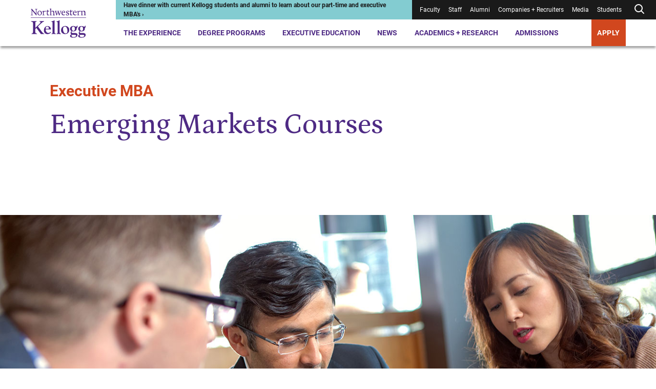

--- FILE ---
content_type: text/css
request_url: https://tags.srv.stackadapt.com/sa.css
body_size: -11
content:
:root {
    --sa-uid: '0-4fd66f6b-008f-57bb-6672-7e2d1e82fb3e';
}

--- FILE ---
content_type: text/plain; charset=utf-8
request_url: https://tags.srv.stackadapt.com/saq_pxl?uid=nRAr-cUTrtn-bbQ0t4jiyg&is_js=true&landing_url=https%3A%2F%2Fwww.kellogg.northwestern.edu%2Fprograms%2Fexecutive-mba%2Fcurriculum-and-faculty%2Femerging-market-courses.aspx&t=Emerging%20Markets%20Courses%20%7C%20Kellogg%20School%20of%20Management&tip=jr_If0XZjLTxZ4uIU2gDOt1yi68Xl9_UDd2IEzd5I-Y&host=https%3A%2F%2Fwww.kellogg.northwestern.edu&sa_conv_data_css_value=%20%220-4fd66f6b-008f-57bb-6672-7e2d1e82fb3e%22&sa_conv_data_image_value=ffd8ffe000104a46494600010101006000600000ffdb004300080606070605080707070909080a0c140d0c0b0b0c1912130f141d1a1f1e1d1a1c1c20242e2720222c231c1c2837292c30313434341f27393d38323c2e333432ffdb0043010909090c0b0c180d0d1832211c213232323232323232323232323232323232323232323232323232323232323232323232323232323232323232323232323232ffc00011080001000103012200021101031101ffc4001f0000010501010101010100000000000000000102030405060708090a0bffc400b5100002010303020403050504040000017d01020300041105122131410613516107227114328191a1082342b1c11552d1f02433627282090a161718191a25262728292a3435363738393a434445464748494a535455565758595a636465666768696a737475767778797a838485868788898a92939495969798999aa2a3a4a5a6a7a8a9aab2b3b4b5b6b7b8b9bac2c3c4c5c6c7c8c9cad2d3d4d5d6d7d8d9dae1e2e3e4e5e6e7e8e9eaf1f2f3f4f5f6f7f8f9faffc4001f0100030101010101010101010000000000000102030405060708090a0bffc400b51100020102040403040705040400010277000102031104052131061241510761711322328108144291a1b1c109233352f0156272d10a162434e125f11718191a262728292a35363738393a434445464748494a535455565758595a636465666768696a737475767778797a82838485868788898a92939495969798999aa2a3a4a5a6a7a8a9aab2b3b4b5b6b7b8b9bac2c3c4c5c6c7c8c9cad2d3d4d5d6d7d8d9dae2e3e4e5e6e7e8e9eaf2f3f4f5f6f7f8f9faffda000c03010002110311003f00f7fa28a2803fffd94fd66f6b008f57bb66727e2d1e82fb3e12760561&l_src=&l_src_d=&u_src=&u_src_d=&shop=false&sa-user-id-v3=s%253AAQAKIPv__dwC7qvskUrE8A5I0dXKt1zS2P7qppnaAv_nvRJOELcBGAQg5_WIzAYwAToE_kXKCEIE6E95yw.E9LqY40Dn2LJWJny%252Fo0XGuWS%252FTkgmKaAF1U7zvt4GZs&sa-user-id-v2=s%253AT9ZvawCPV7tmcn4tHoL7PhJ2BWE.JPoIABSCt85wZDALAJ6mCTd3S8OfVlRL1ko%252F9oOGt7E&sa-user-id=s%253A0-4fd66f6b-008f-57bb-6672-7e2d1e82fb3e.VS18Gwx3%252FNW49nY%252B%252FRELizbfk6pYh8NwTcOJ0JRS0j0
body_size: 66
content:
{"conversion_tracker_uids":null,"retargeting_tracker_uids":["arShJZvwAofTTkI5AKb6T9","3gwNGBqPfT7dwqIUBDo4rQ","KghOQ3ulTdy9HWykqk9m4m"],"lookalike_tracker_uids":null}

--- FILE ---
content_type: application/javascript
request_url: https://api.lightboxcdn.com/z9gd/ce4e645f-b470-4f7e-9c50-f51aa166b24e/www.kellogg.northwestern.edu/jsonp/z?cb=1770142438570&callback=__dgof6k4m9ocwun
body_size: 871
content:
__dgof6k4m9ocwun({"geo":{"time_zone":"America/New_York","continent_name":"North America","continent_code":"NA","zipcode":"43215","ip":"18.118.5.97","region_code":"OH","longitude":-83.0061,"metro_code":535,"region_name":"Ohio","latitude":39.9625,"city":"Columbus","country_code":"US","country_name":"United States"},"ts":1770142438957.0,"da":"bg*br*al|Apple%bt*bm*bs*cb*bu*dl$0^j~m|131.0.0.0%v~d~f~primarySoftwareType|Robot%s~r~dg*e~b~dq*z|Blink%cn*ds*ba*ch*cc*n|Chrome%t~bl*ac~aa~g~y|macOS%ce*ah~bq*bd~dd*cq$0^cl*df*bp*ad|Desktop%bh*c~dc*dn*bi*ae~ci*cx*p~bk*de*bc*i~h|10.15.7%cd*w~cu*ck*l~u~partialIdentification*af~bz*db*ab*q~a*cp$0^dh*k|Apple%cr*ag|-","rand":39440,"success":true});

--- FILE ---
content_type: application/javascript
request_url: https://www.lightboxcdn.com/vendor/ce4e645f-b470-4f7e-9c50-f51aa166b24e/custom.js?cb=C7396CD568CA159E8C9A7E66D57187CC
body_size: 2235
content:
window.CJSAPPS_ARR=["163","290","34","538","662","122","665","527","333"],window.CJSAPPS_PARENT={},window.CJSAPPS_PARENT[163]={},window.CJSAPPS_PARENT[290]={},window.CJSAPPS_PARENT[290].AfterDocReady=function(e,o,t,r,n){DIGIOH_CUSTOM_JS.log;try{const t="utm_cookies",r=e.getAccountMetadata(t)||e.getWidgetMetadata(t);if(e.storeQueryString=function(){let t=o.parent.localStorage&&!r?function(e,t){o.parent.localStorage.getItem(e+"_first")||o.parent.localStorage.setItem(e+"_first",t),o.parent.localStorage.setItem(e+"_last",t),o.parent.sessionStorage.setItem(e+"_session",t)}:function(o,t){e.getCookie(o+"_first")||e.setCookie(o+"_first",t,{expirationDays:1e3}),e.setCookie(o+"_last",t,{expirationDays:1e3}),e.setCookie(o+"_session",t,{expirationDays:1/24/2})},n=e.getQueryString();if(n)for(var s of(n=n.substring(1),n=n.split("&"),n))2==(s=s.split("=")).length&&t(s[0],s[1])},"function"==typeof showError){let e=showError;showError=function(o,t,r){let n=r||o,s=boxapi.replaceMergeTagsInString(n);"string"==typeof r?e(o,t,s):e(s)}}if("function"==typeof showInlineError){let e=showInlineError;showInlineError=function(o,t,r){let n=r||o,s=boxapi.replaceMergeTagsInString(n);"string"==typeof r?e(o,t,s):errorTmp(error)}}e.storeQueryString()}catch(e){return DIGIOH_CUSTOM_JS.logError(e,"custom_js_parent_apps"),e.message="DIGIOH: Custom JS Apps #290 (Parent: AfterDocReady) -- "+e.message,o.console.error(e),!0}},window.CJSAPPS_PARENT[34]={},window.CJSAPPS_PARENT[538]={},window.CJSAPPS_PARENT[538].AfterDocReady=function(e,o,t,r,n){DIGIOH_CUSTOM_JS.log;try{const i="Digioh GA4 Tracker",g="ga4_measurement_ids",l=e.initAppNotifications(i);e.ga4notifier=l,e.ga4EventQueue=[];let c=8,u=[],I=e.getAccountMetadata(g);I?(I=I.split(",").map((e=>e.trim())),l.infoNotifyApp("Limiting to measurementIds "+I)):I=null;const O=setInterval((()=>{if(c<=0)l.warnNotifyApp("Could not find GA4 on page, all events are simulated"),clearInterval(O);else{c--;const t=function(){const t="function"==typeof o.parent.ga,n="function"==typeof o.parent.gtag,s=void 0!==o.parent._gaq&&"function"==typeof o._gaq.push;let a=[];if(n){(o.parent.dataLayer||[]).forEach((e=>{if("config"===e[0]&&/^G-/.test(e[1])){const o=e[1];a.includes(o)||(I&&!I.includes(o)?l.infoNotifyApp("Ignored dataLayer GA4 measurement ID: "+o):(a.push(o),l.infoNotifyApp("Tracking to dataLayer GA4 measurement ID: "+o)))}}))}const i=e.get$()("script[src*='?id=G-']");for(let e of i){e=r(e);const o=e.attr("src").match(/id=(G-[A-Z0-9]+)/);if(o){const e=o[1];a.includes(e)||(I&&!I.includes(e)?l.infoNotifyApp("Ignored script source GA4 measurement ID: "+e):(a.push(e),l.infoNotifyApp("Detected script source GA4 measurement ID: "+e)))}}return{hasGA3:t,hasLegacyGA:s,ga4MeasurementIds:a}}();if(t.ga4MeasurementIds.length){u=t.ga4MeasurementIds,clearInterval(O);for(const o of e.ga4EventQueue)e.ga4Track(o.eventName,o.propsObj)}}}),1e3);function s(){/GA_DEBUG/.test(e.getQueryString())&&e.debugger(),o.parent.dataLayer.push(arguments)}function a(e,o){let t="<strong>"+e+"</strong></br><ul>";for(const e of Object.keys(o))t+="<li>"+e+" : "+o[e]+"</li>";return t+="</ul>",t}e.trackEvent=function(o,t,r={}){if("string"!=typeof o||0==o.trim().length)throw new Error("api.trackEvent(eventName, eventPayload) - missing or invalid eventName");if("object"!=typeof t)throw new Error("api.trackEvent(eventName, eventPayload) - missing or invalid eventPayload");r.notifier&&r.notifier.infoNotifyApp(a(o,t)),e.ga4Track(o,t)},e.getTrackDestination=function(){let o=e.getGa4MeasurementIds();return o=o&&o.length?o.join(", "):"none found","Google Analytics 4, measurement IDs: "+o},e.getGa4MeasurementIds=function(){return u},e.ga4Track=function(t,r={}){const n="function"==typeof e.getGa4MeasurementIds?e.getGa4MeasurementIds():[];if(n.length){for(const e of Object.keys(r))null===r[e]||void 0===r[e]?(delete r[e],l.warnNotifyApp("Discarded invalid event property "+e+":"+r[e])):"string"==typeof r[e]&&(r[e]=r[e].trim());for(const e of n)if(r.send_to=e,"function"==typeof o.parent.gtag)o.parent.gtag("event",t,r);else{if("object"!=typeof o.parent.dataLayer)throw new Error("Can't track to GA without gtag or dataLayer");s("event",t,r)}r.send_to&&delete r.send_to,l.infoNotifyApp("sent to "+n.join(", ")+" "+a(t,r))}else l.infoNotifyApp("queued "+a(t,r)),e.ga4EventQueue.push({eventName:t,propsObj:r})}}catch(S){return DIGIOH_CUSTOM_JS.logError(S,"custom_js_parent_apps"),S.message="DIGIOH: Custom JS Apps #538 (Parent: AfterDocReady) -- "+S.message,o.console.error(S),!0}},window.CJSAPPS_PARENT[662]={},window.CJSAPPS_PARENT[122]={},window.CJSAPPS_PARENT[665]={},window.CJSAPPS_PARENT[527]={},window.CJSAPPS_PARENT[333]={},async function(){window.DIGIOH_LOADER=window.DIGIOH_LOADER||{},window.DIGIOH_LOADER.loads=window.DIGIOH_LOADER.loads||{};let e=DIGIOH_LOADER?.loads?DIGIOH_LOADER.loads.user:null;e&&await e.promise,window.DIGIOH_CUSTOM_JS={runCustomJsOnDocumentReady:function(e,o,t,r,n){try{DIGIOH_CUSTOM_JS.log;var s="UA-5154363-1";e.GA={},e.GA.num_checks=0,e.GA.tracker=!1,e.GA.is_ga_classic=!1,e.GA.is_ga_universal=!1;var a=function(){if(o.ga&&o.ga.create){if(e.GA.is_ga_universal=!0,DIGIOH_CUSTOM_JS.log("DIGIOH: Using Google Universal Analytics"),e.GA.trackerArr=o.ga.getAll(),e.GA.trackerArr&&e.GA.trackerArr.length)for(var t=0;t<e.GA.trackerArr.length;t++)if(e.GA.trackerArr[t].get("trackingId")==s){e.GA.tracker=e.GA.trackerArr[t],DIGIOH_CUSTOM_JS.log("DIGIOH: Using GA Account: "+e.GA.tracker.get("trackingId"));break}}else o._gaq?(e.GA.is_ga_classic=!0,e.GA.tracker=o._gaq._getAsyncTracker(),DIGIOH_CUSTOM_JS.log("DIGIOH: Using Google Classic Analytics")):DIGIOH_CUSTOM_JS.log("DIGIOH: Unable to find Google Analytics (Classic or Universal)")};if(a(),!e.GA.tracker)var i=setInterval((function(){e.GA.tracker||e.GA.num_checks>=10?(clearInterval(i),e.GA.tracker?DIGIOH_CUSTOM_JS.log("DIGIOH: Using Google Analytics, Tracker Found!"):DIGIOH_CUSTOM_JS.log("DIGIOH: NOT using Google Analytics (Classic OR Universal)!")):(e.GA.num_checks++,a())}),500);e.GA.sendGAEvent=function(o,t,r,n){e.GA.tracker?null!=n?(e.GA.tracker.send("event",o,t,r,n,{nonInteraction:1}),DIGIOH_CUSTOM_JS.log("DIGIOH: Sent GA Event: "+o+", "+t+", "+r+", "+n)):(e.GA.tracker.send("event",o,t,r,0,{nonInteraction:1}),DIGIOH_CUSTOM_JS.log("DIGIOH: Sent GA Event: "+o+", "+t+", "+r)):DIGIOH_CUSTOM_JS.log("DIGIOH: Did NOT send GA Event, tracker not found!")},e.GA.logEvent=function(o,t){var r=o.lightbox_name+(o.is_variation?"["+o.variation_name+"]":"");e.GA.sendGAEvent("Digioh",t,r)},e.GA.logDisplay=function(o){e.GA.logEvent(o,"Box Display")},e.GA.logSubmit=function(o){e.GA.logEvent(o,"Box Submit")},e.GA.logRedirect=function(o){e.GA.logEvent(o,"Box Redirect")},a()}catch(e){DIGIOH_CUSTOM_JS.logError(e,"runCustomJsOnDocumentReady"),e.message="DIGIOH: Custom JS Parent -- "+e.message,o.console.error(e)}return!0},runCustomJsBeforeLightboxDisplay:function(e,o,t,r,n,s,a){try{DIGIOH_CUSTOM_JS.log}catch(e){DIGIOH_CUSTOM_JS.logError(e,"runCustomJsBeforeLightboxDisplay"),e.message="DIGIOH: Custom JS Parent -- "+e.message,o.console.error(e)}return!0},runCustomJsOnLightboxDisplay:function(e,o,t,r,n,s,a){try{DIGIOH_CUSTOM_JS.log,e.GA.logDisplay(a)}catch(e){DIGIOH_CUSTOM_JS.logError(e,"runCustomJsOnLightboxDisplay"),e.message="DIGIOH: Custom JS Parent -- "+e.message,o.console.error(e)}},runCustomJsOnChangePages:function(e,o,t,r,n,s,a){try{DIGIOH_CUSTOM_JS.log}catch(e){DIGIOH_CUSTOM_JS.logError(e,"runCustomJsOnChangePages"),e.message="DIGIOH: Custom JS Parent -- "+e.message,o.console.error(e)}},runCustomJsOnLightboxSubmit:function(e,o,t,r,n,s,a){try{DIGIOH_CUSTOM_JS.log,e.GA.logSubmit(a)}catch(e){DIGIOH_CUSTOM_JS.logError(e,"runCustomJsOnLightboxSubmit"),e.message="DIGIOH: Custom JS Parent -- "+e.message,o.console.error(e)}},runCustomJsOnLightboxRedirect:function(e,o,t,r,n,s,a){try{DIGIOH_CUSTOM_JS.log,e.GA.logRedirect(a)}catch(e){DIGIOH_CUSTOM_JS.logError(e,"runCustomJsOnLightboxRedirect"),e.message="DIGIOH: Custom JS Parent -- "+e.message,o.console.error(e)}},runCustomJsOnLightboxDownload:function(e,o,t,r,n,s,a){try{DIGIOH_CUSTOM_JS.log}catch(e){DIGIOH_CUSTOM_JS.logError(e,"runCustomJsOnLightboxDownload"),e.message="DIGIOH: Custom JS Parent -- "+e.message,o.console.error(e)}},runCustomJsOnLightboxClose:function(e,o,t,r,n,s,a){try{DIGIOH_CUSTOM_JS.log}catch(e){DIGIOH_CUSTOM_JS.logError(e,"runCustomJsOnLightboxClose"),e.message="DIGIOH: Custom JS Parent -- "+e.message,o.console.error(e)}},log:function(e){DLOG.log(e,"CUSTOM_JS_PARENT")},logError:function(e,o){try{DLOG.log(e.message,"CUSTOM_JS_PARENT."+o+"()"),DLOG.logErrorFromCustomJsParent(e,"CUSTOM_JS_PARENT."+o)}catch(e){e.message="DIGIOH: Custom JS Parent -- "+e.message,window.console.error(e)}}},window.DIGIOH_CUSTOM_JS_SUPER={runCustomJsOnDocumentReady:function(e,o,t,r,n){try{DIGIOH_CUSTOM_JS_SUPER.log}catch(e){DIGIOH_CUSTOM_JS_SUPER.logError(e,"runCustomJsOnDocumentReady"),e.message="DIGIOH: Custom JS Global -- "+e.message,o.console.error(e)}return!0},runCustomJsBeforeLightboxDisplay:function(e,o,t,r,n,s,a){try{DIGIOH_CUSTOM_JS_SUPER.log}catch(e){DIGIOH_CUSTOM_JS_SUPER.logError(e,"runCustomJsBeforeLightboxDisplay"),e.message="DIGIOH: Custom JS Global -- "+e.message,o.console.error(e)}return!0},runCustomJsOnLightboxDisplay:function(e,o,t,r,n,s,a){try{DIGIOH_CUSTOM_JS_SUPER.log}catch(e){DIGIOH_CUSTOM_JS_SUPER.logError(e,"runCustomJsOnLightboxDisplay"),e.message="DIGIOH: Custom JS Global -- "+e.message,o.console.error(e)}},runCustomJsOnChangePages:function(e,o,t,r,n,s,a){try{DIGIOH_CUSTOM_JS_SUPER.log}catch(e){DIGIOH_CUSTOM_JS_SUPER.logError(e,"runCustomJsOnChangePages"),e.message="DIGIOH: Custom JS Global -- "+e.message,o.console.error(e)}},runCustomJsOnLightboxSubmit:function(e,o,t,r,n,s,a){try{DIGIOH_CUSTOM_JS_SUPER.log}catch(e){DIGIOH_CUSTOM_JS_SUPER.logError(e,"runCustomJsOnLightboxSubmit"),e.message="DIGIOH: Custom JS Global -- "+e.message,o.console.error(e)}},runCustomJsOnLightboxRedirect:function(e,o,t,r,n,s,a){try{DIGIOH_CUSTOM_JS_SUPER.log}catch(e){DIGIOH_CUSTOM_JS_SUPER.logError(e,"runCustomJsOnLightboxRedirect"),e.message="DIGIOH: Custom JS Global -- "+e.message,o.console.error(e)}},runCustomJsOnLightboxDownload:function(e,o,t,r,n,s,a){try{DIGIOH_CUSTOM_JS_SUPER.log}catch(e){DIGIOH_CUSTOM_JS_SUPER.logError(e,"runCustomJsOnLightboxDownload"),e.message="DIGIOH: Custom JS Global -- "+e.message,o.console.error(e)}},runCustomJsOnLightboxClose:function(e,o,t,r,n,s,a){try{DIGIOH_CUSTOM_JS_SUPER.log}catch(e){DIGIOH_CUSTOM_JS_SUPER.logError(e,"runCustomJsOnLightboxClose"),e.message="DIGIOH: Custom JS Global -- "+e.message,o.console.error(e)}},log:function(e){try{DLOG.log(e,"CUSTOM_JS_GLOBAL")}catch(e){e.message="DIGIOH: Custom JS Global -- "+e.message,window.console.error(e)}},logError:function(e,o){try{DLOG.log(e.message,"CUSTOM_JS_GLOBAL."+o+"()"),DLOG.logErrorFromCustomJsParent(e,"CUSTOM_JS_GLOBAL."+o)}catch(e){e.message="DIGIOH: Custom JS Global -- "+e.message,window.console.error(e)}}};let o=DIGIOH_LOADER?.loads?DIGIOH_LOADER.loads.custom:null;o&&o.resolveCallback()}();